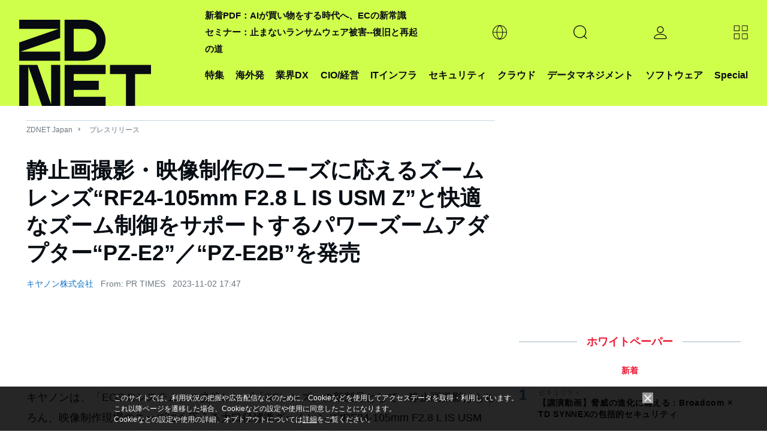

--- FILE ---
content_type: text/html; charset=utf-8
request_url: https://www.google.com/recaptcha/api2/aframe
body_size: 118
content:
<!DOCTYPE HTML><html><head><meta http-equiv="content-type" content="text/html; charset=UTF-8"></head><body><script nonce="oWQX8sAd6tpFr_XcLwZfwA">/** Anti-fraud and anti-abuse applications only. See google.com/recaptcha */ try{var clients={'sodar':'https://pagead2.googlesyndication.com/pagead/sodar?'};window.addEventListener("message",function(a){try{if(a.source===window.parent){var b=JSON.parse(a.data);var c=clients[b['id']];if(c){var d=document.createElement('img');d.src=c+b['params']+'&rc='+(localStorage.getItem("rc::a")?sessionStorage.getItem("rc::b"):"");window.document.body.appendChild(d);sessionStorage.setItem("rc::e",parseInt(sessionStorage.getItem("rc::e")||0)+1);localStorage.setItem("rc::h",'1763194553272');}}}catch(b){}});window.parent.postMessage("_grecaptcha_ready", "*");}catch(b){}</script></body></html>

--- FILE ---
content_type: application/x-javascript; charset=utf-8
request_url: https://cookie.sync.usonar.jp/v1/cs?url=https%3A%2F%2Fjapan.zdnet.com%2Frelease%2F30912913%2F&ref=&cb_name=usonarCallback&uuid=b9d69935-6be2-4b03-be38-b6a4f6a9d743&client_id=faHaMkVa44JM8eKS&v=1.0.0&cookies=%7B%22_ga%22%3A%22GA1.2.1156498512.1763194550%22%7D&cb=1763194551868
body_size: 121
content:
usonarCallback({"uuid":"b9d69935-6be2-4b03-be38-b6a4f6a9d743"})


--- FILE ---
content_type: text/javascript;charset=utf-8
request_url: https://p1cluster.cxense.com/p1.js
body_size: 100
content:
cX.library.onP1('wjj61h20pkwm11duudefctz30');


--- FILE ---
content_type: text/javascript;charset=utf-8
request_url: https://id.cxense.com/public/user/id?json=%7B%22identities%22%3A%5B%7B%22type%22%3A%22ckp%22%2C%22id%22%3A%22mi00ifi615w8khe2%22%7D%2C%7B%22type%22%3A%22lst%22%2C%22id%22%3A%22wjj61h20pkwm11duudefctz30%22%7D%2C%7B%22type%22%3A%22cst%22%2C%22id%22%3A%22wjj61h20pkwm11duudefctz30%22%7D%5D%7D&callback=cXJsonpCB2
body_size: 206
content:
/**/
cXJsonpCB2({"httpStatus":200,"response":{"userId":"cx:2sbv0floud8j1r57e9i7eoelo:15vxramy8vgr1","newUser":false}})